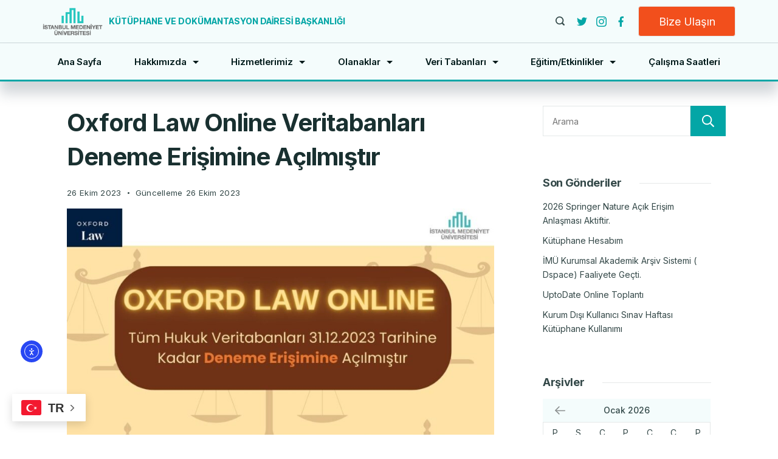

--- FILE ---
content_type: text/html; charset=utf-8
request_url: https://www.google.com/recaptcha/api2/anchor?ar=1&k=6Le70sEkAAAAABi_m0P-JT7koL3A9UPceXPQr1mg&co=aHR0cHM6Ly9saWJyYXJ5Lm1lZGVuaXlldC5lZHUudHI6NDQz&hl=en&v=PoyoqOPhxBO7pBk68S4YbpHZ&size=invisible&anchor-ms=20000&execute-ms=30000&cb=hh1kmmgn1dbn
body_size: 48592
content:
<!DOCTYPE HTML><html dir="ltr" lang="en"><head><meta http-equiv="Content-Type" content="text/html; charset=UTF-8">
<meta http-equiv="X-UA-Compatible" content="IE=edge">
<title>reCAPTCHA</title>
<style type="text/css">
/* cyrillic-ext */
@font-face {
  font-family: 'Roboto';
  font-style: normal;
  font-weight: 400;
  font-stretch: 100%;
  src: url(//fonts.gstatic.com/s/roboto/v48/KFO7CnqEu92Fr1ME7kSn66aGLdTylUAMa3GUBHMdazTgWw.woff2) format('woff2');
  unicode-range: U+0460-052F, U+1C80-1C8A, U+20B4, U+2DE0-2DFF, U+A640-A69F, U+FE2E-FE2F;
}
/* cyrillic */
@font-face {
  font-family: 'Roboto';
  font-style: normal;
  font-weight: 400;
  font-stretch: 100%;
  src: url(//fonts.gstatic.com/s/roboto/v48/KFO7CnqEu92Fr1ME7kSn66aGLdTylUAMa3iUBHMdazTgWw.woff2) format('woff2');
  unicode-range: U+0301, U+0400-045F, U+0490-0491, U+04B0-04B1, U+2116;
}
/* greek-ext */
@font-face {
  font-family: 'Roboto';
  font-style: normal;
  font-weight: 400;
  font-stretch: 100%;
  src: url(//fonts.gstatic.com/s/roboto/v48/KFO7CnqEu92Fr1ME7kSn66aGLdTylUAMa3CUBHMdazTgWw.woff2) format('woff2');
  unicode-range: U+1F00-1FFF;
}
/* greek */
@font-face {
  font-family: 'Roboto';
  font-style: normal;
  font-weight: 400;
  font-stretch: 100%;
  src: url(//fonts.gstatic.com/s/roboto/v48/KFO7CnqEu92Fr1ME7kSn66aGLdTylUAMa3-UBHMdazTgWw.woff2) format('woff2');
  unicode-range: U+0370-0377, U+037A-037F, U+0384-038A, U+038C, U+038E-03A1, U+03A3-03FF;
}
/* math */
@font-face {
  font-family: 'Roboto';
  font-style: normal;
  font-weight: 400;
  font-stretch: 100%;
  src: url(//fonts.gstatic.com/s/roboto/v48/KFO7CnqEu92Fr1ME7kSn66aGLdTylUAMawCUBHMdazTgWw.woff2) format('woff2');
  unicode-range: U+0302-0303, U+0305, U+0307-0308, U+0310, U+0312, U+0315, U+031A, U+0326-0327, U+032C, U+032F-0330, U+0332-0333, U+0338, U+033A, U+0346, U+034D, U+0391-03A1, U+03A3-03A9, U+03B1-03C9, U+03D1, U+03D5-03D6, U+03F0-03F1, U+03F4-03F5, U+2016-2017, U+2034-2038, U+203C, U+2040, U+2043, U+2047, U+2050, U+2057, U+205F, U+2070-2071, U+2074-208E, U+2090-209C, U+20D0-20DC, U+20E1, U+20E5-20EF, U+2100-2112, U+2114-2115, U+2117-2121, U+2123-214F, U+2190, U+2192, U+2194-21AE, U+21B0-21E5, U+21F1-21F2, U+21F4-2211, U+2213-2214, U+2216-22FF, U+2308-230B, U+2310, U+2319, U+231C-2321, U+2336-237A, U+237C, U+2395, U+239B-23B7, U+23D0, U+23DC-23E1, U+2474-2475, U+25AF, U+25B3, U+25B7, U+25BD, U+25C1, U+25CA, U+25CC, U+25FB, U+266D-266F, U+27C0-27FF, U+2900-2AFF, U+2B0E-2B11, U+2B30-2B4C, U+2BFE, U+3030, U+FF5B, U+FF5D, U+1D400-1D7FF, U+1EE00-1EEFF;
}
/* symbols */
@font-face {
  font-family: 'Roboto';
  font-style: normal;
  font-weight: 400;
  font-stretch: 100%;
  src: url(//fonts.gstatic.com/s/roboto/v48/KFO7CnqEu92Fr1ME7kSn66aGLdTylUAMaxKUBHMdazTgWw.woff2) format('woff2');
  unicode-range: U+0001-000C, U+000E-001F, U+007F-009F, U+20DD-20E0, U+20E2-20E4, U+2150-218F, U+2190, U+2192, U+2194-2199, U+21AF, U+21E6-21F0, U+21F3, U+2218-2219, U+2299, U+22C4-22C6, U+2300-243F, U+2440-244A, U+2460-24FF, U+25A0-27BF, U+2800-28FF, U+2921-2922, U+2981, U+29BF, U+29EB, U+2B00-2BFF, U+4DC0-4DFF, U+FFF9-FFFB, U+10140-1018E, U+10190-1019C, U+101A0, U+101D0-101FD, U+102E0-102FB, U+10E60-10E7E, U+1D2C0-1D2D3, U+1D2E0-1D37F, U+1F000-1F0FF, U+1F100-1F1AD, U+1F1E6-1F1FF, U+1F30D-1F30F, U+1F315, U+1F31C, U+1F31E, U+1F320-1F32C, U+1F336, U+1F378, U+1F37D, U+1F382, U+1F393-1F39F, U+1F3A7-1F3A8, U+1F3AC-1F3AF, U+1F3C2, U+1F3C4-1F3C6, U+1F3CA-1F3CE, U+1F3D4-1F3E0, U+1F3ED, U+1F3F1-1F3F3, U+1F3F5-1F3F7, U+1F408, U+1F415, U+1F41F, U+1F426, U+1F43F, U+1F441-1F442, U+1F444, U+1F446-1F449, U+1F44C-1F44E, U+1F453, U+1F46A, U+1F47D, U+1F4A3, U+1F4B0, U+1F4B3, U+1F4B9, U+1F4BB, U+1F4BF, U+1F4C8-1F4CB, U+1F4D6, U+1F4DA, U+1F4DF, U+1F4E3-1F4E6, U+1F4EA-1F4ED, U+1F4F7, U+1F4F9-1F4FB, U+1F4FD-1F4FE, U+1F503, U+1F507-1F50B, U+1F50D, U+1F512-1F513, U+1F53E-1F54A, U+1F54F-1F5FA, U+1F610, U+1F650-1F67F, U+1F687, U+1F68D, U+1F691, U+1F694, U+1F698, U+1F6AD, U+1F6B2, U+1F6B9-1F6BA, U+1F6BC, U+1F6C6-1F6CF, U+1F6D3-1F6D7, U+1F6E0-1F6EA, U+1F6F0-1F6F3, U+1F6F7-1F6FC, U+1F700-1F7FF, U+1F800-1F80B, U+1F810-1F847, U+1F850-1F859, U+1F860-1F887, U+1F890-1F8AD, U+1F8B0-1F8BB, U+1F8C0-1F8C1, U+1F900-1F90B, U+1F93B, U+1F946, U+1F984, U+1F996, U+1F9E9, U+1FA00-1FA6F, U+1FA70-1FA7C, U+1FA80-1FA89, U+1FA8F-1FAC6, U+1FACE-1FADC, U+1FADF-1FAE9, U+1FAF0-1FAF8, U+1FB00-1FBFF;
}
/* vietnamese */
@font-face {
  font-family: 'Roboto';
  font-style: normal;
  font-weight: 400;
  font-stretch: 100%;
  src: url(//fonts.gstatic.com/s/roboto/v48/KFO7CnqEu92Fr1ME7kSn66aGLdTylUAMa3OUBHMdazTgWw.woff2) format('woff2');
  unicode-range: U+0102-0103, U+0110-0111, U+0128-0129, U+0168-0169, U+01A0-01A1, U+01AF-01B0, U+0300-0301, U+0303-0304, U+0308-0309, U+0323, U+0329, U+1EA0-1EF9, U+20AB;
}
/* latin-ext */
@font-face {
  font-family: 'Roboto';
  font-style: normal;
  font-weight: 400;
  font-stretch: 100%;
  src: url(//fonts.gstatic.com/s/roboto/v48/KFO7CnqEu92Fr1ME7kSn66aGLdTylUAMa3KUBHMdazTgWw.woff2) format('woff2');
  unicode-range: U+0100-02BA, U+02BD-02C5, U+02C7-02CC, U+02CE-02D7, U+02DD-02FF, U+0304, U+0308, U+0329, U+1D00-1DBF, U+1E00-1E9F, U+1EF2-1EFF, U+2020, U+20A0-20AB, U+20AD-20C0, U+2113, U+2C60-2C7F, U+A720-A7FF;
}
/* latin */
@font-face {
  font-family: 'Roboto';
  font-style: normal;
  font-weight: 400;
  font-stretch: 100%;
  src: url(//fonts.gstatic.com/s/roboto/v48/KFO7CnqEu92Fr1ME7kSn66aGLdTylUAMa3yUBHMdazQ.woff2) format('woff2');
  unicode-range: U+0000-00FF, U+0131, U+0152-0153, U+02BB-02BC, U+02C6, U+02DA, U+02DC, U+0304, U+0308, U+0329, U+2000-206F, U+20AC, U+2122, U+2191, U+2193, U+2212, U+2215, U+FEFF, U+FFFD;
}
/* cyrillic-ext */
@font-face {
  font-family: 'Roboto';
  font-style: normal;
  font-weight: 500;
  font-stretch: 100%;
  src: url(//fonts.gstatic.com/s/roboto/v48/KFO7CnqEu92Fr1ME7kSn66aGLdTylUAMa3GUBHMdazTgWw.woff2) format('woff2');
  unicode-range: U+0460-052F, U+1C80-1C8A, U+20B4, U+2DE0-2DFF, U+A640-A69F, U+FE2E-FE2F;
}
/* cyrillic */
@font-face {
  font-family: 'Roboto';
  font-style: normal;
  font-weight: 500;
  font-stretch: 100%;
  src: url(//fonts.gstatic.com/s/roboto/v48/KFO7CnqEu92Fr1ME7kSn66aGLdTylUAMa3iUBHMdazTgWw.woff2) format('woff2');
  unicode-range: U+0301, U+0400-045F, U+0490-0491, U+04B0-04B1, U+2116;
}
/* greek-ext */
@font-face {
  font-family: 'Roboto';
  font-style: normal;
  font-weight: 500;
  font-stretch: 100%;
  src: url(//fonts.gstatic.com/s/roboto/v48/KFO7CnqEu92Fr1ME7kSn66aGLdTylUAMa3CUBHMdazTgWw.woff2) format('woff2');
  unicode-range: U+1F00-1FFF;
}
/* greek */
@font-face {
  font-family: 'Roboto';
  font-style: normal;
  font-weight: 500;
  font-stretch: 100%;
  src: url(//fonts.gstatic.com/s/roboto/v48/KFO7CnqEu92Fr1ME7kSn66aGLdTylUAMa3-UBHMdazTgWw.woff2) format('woff2');
  unicode-range: U+0370-0377, U+037A-037F, U+0384-038A, U+038C, U+038E-03A1, U+03A3-03FF;
}
/* math */
@font-face {
  font-family: 'Roboto';
  font-style: normal;
  font-weight: 500;
  font-stretch: 100%;
  src: url(//fonts.gstatic.com/s/roboto/v48/KFO7CnqEu92Fr1ME7kSn66aGLdTylUAMawCUBHMdazTgWw.woff2) format('woff2');
  unicode-range: U+0302-0303, U+0305, U+0307-0308, U+0310, U+0312, U+0315, U+031A, U+0326-0327, U+032C, U+032F-0330, U+0332-0333, U+0338, U+033A, U+0346, U+034D, U+0391-03A1, U+03A3-03A9, U+03B1-03C9, U+03D1, U+03D5-03D6, U+03F0-03F1, U+03F4-03F5, U+2016-2017, U+2034-2038, U+203C, U+2040, U+2043, U+2047, U+2050, U+2057, U+205F, U+2070-2071, U+2074-208E, U+2090-209C, U+20D0-20DC, U+20E1, U+20E5-20EF, U+2100-2112, U+2114-2115, U+2117-2121, U+2123-214F, U+2190, U+2192, U+2194-21AE, U+21B0-21E5, U+21F1-21F2, U+21F4-2211, U+2213-2214, U+2216-22FF, U+2308-230B, U+2310, U+2319, U+231C-2321, U+2336-237A, U+237C, U+2395, U+239B-23B7, U+23D0, U+23DC-23E1, U+2474-2475, U+25AF, U+25B3, U+25B7, U+25BD, U+25C1, U+25CA, U+25CC, U+25FB, U+266D-266F, U+27C0-27FF, U+2900-2AFF, U+2B0E-2B11, U+2B30-2B4C, U+2BFE, U+3030, U+FF5B, U+FF5D, U+1D400-1D7FF, U+1EE00-1EEFF;
}
/* symbols */
@font-face {
  font-family: 'Roboto';
  font-style: normal;
  font-weight: 500;
  font-stretch: 100%;
  src: url(//fonts.gstatic.com/s/roboto/v48/KFO7CnqEu92Fr1ME7kSn66aGLdTylUAMaxKUBHMdazTgWw.woff2) format('woff2');
  unicode-range: U+0001-000C, U+000E-001F, U+007F-009F, U+20DD-20E0, U+20E2-20E4, U+2150-218F, U+2190, U+2192, U+2194-2199, U+21AF, U+21E6-21F0, U+21F3, U+2218-2219, U+2299, U+22C4-22C6, U+2300-243F, U+2440-244A, U+2460-24FF, U+25A0-27BF, U+2800-28FF, U+2921-2922, U+2981, U+29BF, U+29EB, U+2B00-2BFF, U+4DC0-4DFF, U+FFF9-FFFB, U+10140-1018E, U+10190-1019C, U+101A0, U+101D0-101FD, U+102E0-102FB, U+10E60-10E7E, U+1D2C0-1D2D3, U+1D2E0-1D37F, U+1F000-1F0FF, U+1F100-1F1AD, U+1F1E6-1F1FF, U+1F30D-1F30F, U+1F315, U+1F31C, U+1F31E, U+1F320-1F32C, U+1F336, U+1F378, U+1F37D, U+1F382, U+1F393-1F39F, U+1F3A7-1F3A8, U+1F3AC-1F3AF, U+1F3C2, U+1F3C4-1F3C6, U+1F3CA-1F3CE, U+1F3D4-1F3E0, U+1F3ED, U+1F3F1-1F3F3, U+1F3F5-1F3F7, U+1F408, U+1F415, U+1F41F, U+1F426, U+1F43F, U+1F441-1F442, U+1F444, U+1F446-1F449, U+1F44C-1F44E, U+1F453, U+1F46A, U+1F47D, U+1F4A3, U+1F4B0, U+1F4B3, U+1F4B9, U+1F4BB, U+1F4BF, U+1F4C8-1F4CB, U+1F4D6, U+1F4DA, U+1F4DF, U+1F4E3-1F4E6, U+1F4EA-1F4ED, U+1F4F7, U+1F4F9-1F4FB, U+1F4FD-1F4FE, U+1F503, U+1F507-1F50B, U+1F50D, U+1F512-1F513, U+1F53E-1F54A, U+1F54F-1F5FA, U+1F610, U+1F650-1F67F, U+1F687, U+1F68D, U+1F691, U+1F694, U+1F698, U+1F6AD, U+1F6B2, U+1F6B9-1F6BA, U+1F6BC, U+1F6C6-1F6CF, U+1F6D3-1F6D7, U+1F6E0-1F6EA, U+1F6F0-1F6F3, U+1F6F7-1F6FC, U+1F700-1F7FF, U+1F800-1F80B, U+1F810-1F847, U+1F850-1F859, U+1F860-1F887, U+1F890-1F8AD, U+1F8B0-1F8BB, U+1F8C0-1F8C1, U+1F900-1F90B, U+1F93B, U+1F946, U+1F984, U+1F996, U+1F9E9, U+1FA00-1FA6F, U+1FA70-1FA7C, U+1FA80-1FA89, U+1FA8F-1FAC6, U+1FACE-1FADC, U+1FADF-1FAE9, U+1FAF0-1FAF8, U+1FB00-1FBFF;
}
/* vietnamese */
@font-face {
  font-family: 'Roboto';
  font-style: normal;
  font-weight: 500;
  font-stretch: 100%;
  src: url(//fonts.gstatic.com/s/roboto/v48/KFO7CnqEu92Fr1ME7kSn66aGLdTylUAMa3OUBHMdazTgWw.woff2) format('woff2');
  unicode-range: U+0102-0103, U+0110-0111, U+0128-0129, U+0168-0169, U+01A0-01A1, U+01AF-01B0, U+0300-0301, U+0303-0304, U+0308-0309, U+0323, U+0329, U+1EA0-1EF9, U+20AB;
}
/* latin-ext */
@font-face {
  font-family: 'Roboto';
  font-style: normal;
  font-weight: 500;
  font-stretch: 100%;
  src: url(//fonts.gstatic.com/s/roboto/v48/KFO7CnqEu92Fr1ME7kSn66aGLdTylUAMa3KUBHMdazTgWw.woff2) format('woff2');
  unicode-range: U+0100-02BA, U+02BD-02C5, U+02C7-02CC, U+02CE-02D7, U+02DD-02FF, U+0304, U+0308, U+0329, U+1D00-1DBF, U+1E00-1E9F, U+1EF2-1EFF, U+2020, U+20A0-20AB, U+20AD-20C0, U+2113, U+2C60-2C7F, U+A720-A7FF;
}
/* latin */
@font-face {
  font-family: 'Roboto';
  font-style: normal;
  font-weight: 500;
  font-stretch: 100%;
  src: url(//fonts.gstatic.com/s/roboto/v48/KFO7CnqEu92Fr1ME7kSn66aGLdTylUAMa3yUBHMdazQ.woff2) format('woff2');
  unicode-range: U+0000-00FF, U+0131, U+0152-0153, U+02BB-02BC, U+02C6, U+02DA, U+02DC, U+0304, U+0308, U+0329, U+2000-206F, U+20AC, U+2122, U+2191, U+2193, U+2212, U+2215, U+FEFF, U+FFFD;
}
/* cyrillic-ext */
@font-face {
  font-family: 'Roboto';
  font-style: normal;
  font-weight: 900;
  font-stretch: 100%;
  src: url(//fonts.gstatic.com/s/roboto/v48/KFO7CnqEu92Fr1ME7kSn66aGLdTylUAMa3GUBHMdazTgWw.woff2) format('woff2');
  unicode-range: U+0460-052F, U+1C80-1C8A, U+20B4, U+2DE0-2DFF, U+A640-A69F, U+FE2E-FE2F;
}
/* cyrillic */
@font-face {
  font-family: 'Roboto';
  font-style: normal;
  font-weight: 900;
  font-stretch: 100%;
  src: url(//fonts.gstatic.com/s/roboto/v48/KFO7CnqEu92Fr1ME7kSn66aGLdTylUAMa3iUBHMdazTgWw.woff2) format('woff2');
  unicode-range: U+0301, U+0400-045F, U+0490-0491, U+04B0-04B1, U+2116;
}
/* greek-ext */
@font-face {
  font-family: 'Roboto';
  font-style: normal;
  font-weight: 900;
  font-stretch: 100%;
  src: url(//fonts.gstatic.com/s/roboto/v48/KFO7CnqEu92Fr1ME7kSn66aGLdTylUAMa3CUBHMdazTgWw.woff2) format('woff2');
  unicode-range: U+1F00-1FFF;
}
/* greek */
@font-face {
  font-family: 'Roboto';
  font-style: normal;
  font-weight: 900;
  font-stretch: 100%;
  src: url(//fonts.gstatic.com/s/roboto/v48/KFO7CnqEu92Fr1ME7kSn66aGLdTylUAMa3-UBHMdazTgWw.woff2) format('woff2');
  unicode-range: U+0370-0377, U+037A-037F, U+0384-038A, U+038C, U+038E-03A1, U+03A3-03FF;
}
/* math */
@font-face {
  font-family: 'Roboto';
  font-style: normal;
  font-weight: 900;
  font-stretch: 100%;
  src: url(//fonts.gstatic.com/s/roboto/v48/KFO7CnqEu92Fr1ME7kSn66aGLdTylUAMawCUBHMdazTgWw.woff2) format('woff2');
  unicode-range: U+0302-0303, U+0305, U+0307-0308, U+0310, U+0312, U+0315, U+031A, U+0326-0327, U+032C, U+032F-0330, U+0332-0333, U+0338, U+033A, U+0346, U+034D, U+0391-03A1, U+03A3-03A9, U+03B1-03C9, U+03D1, U+03D5-03D6, U+03F0-03F1, U+03F4-03F5, U+2016-2017, U+2034-2038, U+203C, U+2040, U+2043, U+2047, U+2050, U+2057, U+205F, U+2070-2071, U+2074-208E, U+2090-209C, U+20D0-20DC, U+20E1, U+20E5-20EF, U+2100-2112, U+2114-2115, U+2117-2121, U+2123-214F, U+2190, U+2192, U+2194-21AE, U+21B0-21E5, U+21F1-21F2, U+21F4-2211, U+2213-2214, U+2216-22FF, U+2308-230B, U+2310, U+2319, U+231C-2321, U+2336-237A, U+237C, U+2395, U+239B-23B7, U+23D0, U+23DC-23E1, U+2474-2475, U+25AF, U+25B3, U+25B7, U+25BD, U+25C1, U+25CA, U+25CC, U+25FB, U+266D-266F, U+27C0-27FF, U+2900-2AFF, U+2B0E-2B11, U+2B30-2B4C, U+2BFE, U+3030, U+FF5B, U+FF5D, U+1D400-1D7FF, U+1EE00-1EEFF;
}
/* symbols */
@font-face {
  font-family: 'Roboto';
  font-style: normal;
  font-weight: 900;
  font-stretch: 100%;
  src: url(//fonts.gstatic.com/s/roboto/v48/KFO7CnqEu92Fr1ME7kSn66aGLdTylUAMaxKUBHMdazTgWw.woff2) format('woff2');
  unicode-range: U+0001-000C, U+000E-001F, U+007F-009F, U+20DD-20E0, U+20E2-20E4, U+2150-218F, U+2190, U+2192, U+2194-2199, U+21AF, U+21E6-21F0, U+21F3, U+2218-2219, U+2299, U+22C4-22C6, U+2300-243F, U+2440-244A, U+2460-24FF, U+25A0-27BF, U+2800-28FF, U+2921-2922, U+2981, U+29BF, U+29EB, U+2B00-2BFF, U+4DC0-4DFF, U+FFF9-FFFB, U+10140-1018E, U+10190-1019C, U+101A0, U+101D0-101FD, U+102E0-102FB, U+10E60-10E7E, U+1D2C0-1D2D3, U+1D2E0-1D37F, U+1F000-1F0FF, U+1F100-1F1AD, U+1F1E6-1F1FF, U+1F30D-1F30F, U+1F315, U+1F31C, U+1F31E, U+1F320-1F32C, U+1F336, U+1F378, U+1F37D, U+1F382, U+1F393-1F39F, U+1F3A7-1F3A8, U+1F3AC-1F3AF, U+1F3C2, U+1F3C4-1F3C6, U+1F3CA-1F3CE, U+1F3D4-1F3E0, U+1F3ED, U+1F3F1-1F3F3, U+1F3F5-1F3F7, U+1F408, U+1F415, U+1F41F, U+1F426, U+1F43F, U+1F441-1F442, U+1F444, U+1F446-1F449, U+1F44C-1F44E, U+1F453, U+1F46A, U+1F47D, U+1F4A3, U+1F4B0, U+1F4B3, U+1F4B9, U+1F4BB, U+1F4BF, U+1F4C8-1F4CB, U+1F4D6, U+1F4DA, U+1F4DF, U+1F4E3-1F4E6, U+1F4EA-1F4ED, U+1F4F7, U+1F4F9-1F4FB, U+1F4FD-1F4FE, U+1F503, U+1F507-1F50B, U+1F50D, U+1F512-1F513, U+1F53E-1F54A, U+1F54F-1F5FA, U+1F610, U+1F650-1F67F, U+1F687, U+1F68D, U+1F691, U+1F694, U+1F698, U+1F6AD, U+1F6B2, U+1F6B9-1F6BA, U+1F6BC, U+1F6C6-1F6CF, U+1F6D3-1F6D7, U+1F6E0-1F6EA, U+1F6F0-1F6F3, U+1F6F7-1F6FC, U+1F700-1F7FF, U+1F800-1F80B, U+1F810-1F847, U+1F850-1F859, U+1F860-1F887, U+1F890-1F8AD, U+1F8B0-1F8BB, U+1F8C0-1F8C1, U+1F900-1F90B, U+1F93B, U+1F946, U+1F984, U+1F996, U+1F9E9, U+1FA00-1FA6F, U+1FA70-1FA7C, U+1FA80-1FA89, U+1FA8F-1FAC6, U+1FACE-1FADC, U+1FADF-1FAE9, U+1FAF0-1FAF8, U+1FB00-1FBFF;
}
/* vietnamese */
@font-face {
  font-family: 'Roboto';
  font-style: normal;
  font-weight: 900;
  font-stretch: 100%;
  src: url(//fonts.gstatic.com/s/roboto/v48/KFO7CnqEu92Fr1ME7kSn66aGLdTylUAMa3OUBHMdazTgWw.woff2) format('woff2');
  unicode-range: U+0102-0103, U+0110-0111, U+0128-0129, U+0168-0169, U+01A0-01A1, U+01AF-01B0, U+0300-0301, U+0303-0304, U+0308-0309, U+0323, U+0329, U+1EA0-1EF9, U+20AB;
}
/* latin-ext */
@font-face {
  font-family: 'Roboto';
  font-style: normal;
  font-weight: 900;
  font-stretch: 100%;
  src: url(//fonts.gstatic.com/s/roboto/v48/KFO7CnqEu92Fr1ME7kSn66aGLdTylUAMa3KUBHMdazTgWw.woff2) format('woff2');
  unicode-range: U+0100-02BA, U+02BD-02C5, U+02C7-02CC, U+02CE-02D7, U+02DD-02FF, U+0304, U+0308, U+0329, U+1D00-1DBF, U+1E00-1E9F, U+1EF2-1EFF, U+2020, U+20A0-20AB, U+20AD-20C0, U+2113, U+2C60-2C7F, U+A720-A7FF;
}
/* latin */
@font-face {
  font-family: 'Roboto';
  font-style: normal;
  font-weight: 900;
  font-stretch: 100%;
  src: url(//fonts.gstatic.com/s/roboto/v48/KFO7CnqEu92Fr1ME7kSn66aGLdTylUAMa3yUBHMdazQ.woff2) format('woff2');
  unicode-range: U+0000-00FF, U+0131, U+0152-0153, U+02BB-02BC, U+02C6, U+02DA, U+02DC, U+0304, U+0308, U+0329, U+2000-206F, U+20AC, U+2122, U+2191, U+2193, U+2212, U+2215, U+FEFF, U+FFFD;
}

</style>
<link rel="stylesheet" type="text/css" href="https://www.gstatic.com/recaptcha/releases/PoyoqOPhxBO7pBk68S4YbpHZ/styles__ltr.css">
<script nonce="fcDFcMn-IU2iLjE0ge5uIw" type="text/javascript">window['__recaptcha_api'] = 'https://www.google.com/recaptcha/api2/';</script>
<script type="text/javascript" src="https://www.gstatic.com/recaptcha/releases/PoyoqOPhxBO7pBk68S4YbpHZ/recaptcha__en.js" nonce="fcDFcMn-IU2iLjE0ge5uIw">
      
    </script></head>
<body><div id="rc-anchor-alert" class="rc-anchor-alert"></div>
<input type="hidden" id="recaptcha-token" value="[base64]">
<script type="text/javascript" nonce="fcDFcMn-IU2iLjE0ge5uIw">
      recaptcha.anchor.Main.init("[\x22ainput\x22,[\x22bgdata\x22,\x22\x22,\[base64]/[base64]/[base64]/[base64]/[base64]/UltsKytdPUU6KEU8MjA0OD9SW2wrK109RT4+NnwxOTI6KChFJjY0NTEyKT09NTUyOTYmJk0rMTxjLmxlbmd0aCYmKGMuY2hhckNvZGVBdChNKzEpJjY0NTEyKT09NTYzMjA/[base64]/[base64]/[base64]/[base64]/[base64]/[base64]/[base64]\x22,\[base64]\\u003d\\u003d\x22,\x22woo/[base64]/DswTCi08+w5UaKl1AwqDDoiXCvcOjw77CuDDDhsOwDsOyEsKYw7cccVwrw7lhwpIWVRzDinfCk1/DmBvCriDChMKPNMOIw584wo7Dnn3DscKiwr1Mwo/DvsOcA0ZWAMOKIcKewpclwq4Pw5YEJ1XDgzjDlsOSUDzCm8OgbWliw6VjZcK3w7Anw7VfZEQ1w5bDhx7DhAfDo8OVOMOfHWjDoh18VMKIw5jDiMOjwqDCrCtmAyrDuWDCocOmw4/[base64]/CgUtcDwLCgcO0VsKzKkFpwpJywpzCisKJw4jDhjLCgsKTwo/DiRtCFl0RJnfCr1PDjsOhw6l8woQ7N8KNwoXCocOew5ssw5h1w54UwpNqwrxoK8OuGMKrNsOATcKSw6cfDMOGbcOFwr3DgRLCksOJA1XCr8Oww5dXwpV+UUR4TSfDuk9Two3CmcOMZVMWwrPCgCPDkyINfMKwd197QQEAO8KWe1dqAMOLMMOTf2jDn8OdZH/DiMK/wp9pZUXChcKywqjDkXzDk33DtFZqw6fCrMKPFsOaV8KtRV3DpMO0WsOXwq3CvhTCuT9JwobCrsKcw4/CoXPDiSPDssOAG8KWG1JIO8Krw5XDkcKWwpspw4jDmMOWZsOJw71UwpwWUQvDlcKlw50QCAZFwqdxCDDCtCbCiSnCuSd/[base64]/wr7DssOowr4Vw7YQRcK1N3zChsK5HsOuwpvDiBcbwqHDp8KcDywxWsOoH1cdV8KfVUDDscKow7bDvE1PMzkgw4rCrMOWw6JWwp/DuFLClwxpw5rCsCllwpIwYBAHTGnCocKfw5/Ci8Kww5QMMATCgR56wpZFD8KNQMKbwpzCvBsjShbCrWbDqlcfw48jw4PDnQFAXk5zEcKyw7Rsw4Bcwqw+w4fDkRXCizDCrMKRworDnRQMSMKdwr3DgD8bQMOdwpzDoMKvw73DhHXCm2Z+bsOJIMKFHcKFw7PDv8KMKwdewofCoMOKUF0FLsKxKA/Co041wqh3d2pFVMOCeUXDoGPCn8OEGcOzZyTCslwwWcK6VMKew7LCm3xTU8OnwrDCgcK+w7HDuCt5w5daCcO6w7s1OUvDhD1dPWxtw70gwqEzXMO+CRJja8KZU0TDo0cTXMO0w4Vyw6bCjcOLQMKaw47DtcKYwokXMBnCh8KGwo/Cim/CmHYuwrA6w4JEw4HDpHjCgMOkG8KYw4wROMKmQ8KcwoVeBMOCw6dNw5jDgsKHw4XClRbCjXFMScKow48ULTTCksK/N8KcdcOqbhs4BHrCs8Oydz02YsOUaMO/w4d1EErDq3oLDTRvw5pkw6M5BMKmf8OXw77DryLChQZBX27DrgrDjcK8O8KfSjA9w7YLUT/Co05Aw4MSw4/[base64]/CjFTDq3cmwow8w54+wqduMsOXw7zDnMOwKcKOwonCvCvDpsKmeMOowoDCgsOUwoPCncKKwr8JwpYuw7lqTA/CnArDun8xV8KjfsKtTcKCw5/Dviphw4BXRzLCoRABw68wKgHCgsKtwo7DosKCwrDCjQpew6/CvMKSHcOew7wDw7EfNMOgw50qIsO0wpvDgWXDjsOJw6/[base64]/Cq0xMRsOsBMKQworDlcKzS8KbdMOtInl4wp7CrsKUwpHDncOZPQDDjsKnw5N+AcKow7bDosKSw6kLHDHCh8OJFSAkCi7DmMOrwo3CkcKUGmAUWsOzOsOwwpsBwqMfU3zDrMOlwrAtwpDCmU3CrGbDr8KhHcK+Rz81HcOCwqp9wrTDkhLDqMOpWMO/[base64]/DvcKowrxODhvDtlFfwpd2DsOTw4klw6RLHU/[base64]/wp1mwrZnw5nCk1F5wqx6dD/Dt8ODXsOQJgDDnx1pOlLCsUfCl8OiTcO1aDhOZXnDo8ODwq/DviLCvxo+wr3CsQvClsKMw6TDl8OyCcKYw6jCtcK5UCJsMcK/w7bCpV9Kw5nDiW/[base64]/[base64]/[base64]/wq9DwpjDmT8IIglULcKSwoPDmxXCu8KTwrrCkjXDr1fDn186wpPDgT9Xwp/[base64]/CpkPCliQtw69wMQPCtsKaw6zDnhYPJi1AwpBLw6RSwphiNhvDo0PDtXVCwoRdw60Bw6N+w6bDqlrDusKOwr/DvcKNXCA+wpXDth/DssKpwp/CriPCrWV3VXpkwrXDtkHCql5+FMOeRcOPw6ovJcOjw7LClcKvFsOIDGdlKyY/TsKiTcKZwrB3G1nCqsOSwo10CHIqwppxSFXCjzDDj1sVwpbChcKkFXbCrnsWAMOKB8OywoDDjQ8lwpxRwofCrEZEDsO0w5LCpMOFwo3CvcKLwrl8YcOsw5pCw7bDuQooBB58GcORwrLCscOyw5jCh8OfPSwlcVoYKsKBw44Ww5huwr/Co8OOw5DCkBJUwphFwpfDlsOqw7PClMKDBjEnwpIyNQo2w6vDtBtHwrxYwpzDh8KowrBWYnw4ccK/w554wps1cDNQc8OJw7MSP1Q+YR7DnWzDgyZbw5HCgl/DqsOuP2B5UcK0wrnDvQ/CoEAGLwHDk8OKwr8Nwpt+JMK9wp/DtMKEwrPCocOowo/Cp8K/DsKPwpvDnwHCn8KTwqANdcO1B0NHw7nCpMOFw5TCnhrDh2NRw6LDtVEBw7NDw6XCmsK8Og/CmsOmw6p5wpnCo0EdWRjCvmzDrMKxw5vCvcK4MMKSw5BsBsOgw6vCksOUbgrDjl/ClUlLwpnDsxbCvcKtKghAO2PCr8OEF8K8T1/CuXDCpcOhwoUUwqvCslDDhWh3w6fCvmbCvxbDucODTcONw5DDvFwaCDPDhGsYAMOOQMOVW193ImnDukUgbVnCvgkLw5JLwqDCocOZQsO1wqTCpcOcwrnCvXktKsKpRFnCugEkwofDn8Kdb2dBecOawqN5w4wAMgPDuMKCasKleGDCoHPDv8KBw6pCNHQhV1Niw59/wqdrwq/DosKEw4bDiCrCsABxQcKOw5w/cTPClMOTwqNMBChPwr4pfsKBfxHCqSoxw5HCsivCnmh/VEEXPhbCrggxwrHDqcO1PD8gZcKFwqhLGcKjw7LDiBMwMmxBSMKJMMO1wrLDucOqw5cpw7XCk1XDvcK7wpZ+w4pswrxeS0zDsg1xw5fCjTLDoMKIC8KSwr0Vwq3DucK1aMOyQ8KwwqFvJ3vCoDouPMKaVcKEPMKnwqVTD1fChsK/RsOow4HCpMOdwq0xNRREw4bCiMKhPcOswooNdFnDp1zCq8OwdcOLK2Mnw4zDocKiw4E/XsOfwoMeOMOqw5RoeMKEw4YDdcK8fzgYw6NYw6PCscKqwoDCvMKacMODwpvCqUtBw6fCo2TCocKKV8KaA8Olwq03JsKwXcKKw5l/VMOPwqPDr8KobR59w5dNCcOFw5NXw7tCwp7DqS3CjnbCiMKxwrHCvcKIwonDmQrCv8K/w4zCnMOuRMORX1MiKnppKF7ClFskw5XCmHzCocO6aQEQRcKgXhbDngPCvE/DkcOwL8Kpfx7DrMKbQmPCrMKALMOBaRrCr2bDvirDlj9eLcKBwpNyw4LCosKXw5rDn17CjUA1CwoCa2VwecOwBg4kwpLDlMKzL3w5BMO8cSgCwpXCscOxwrNJwpfDq2zDnn/[base64]/w7XDjCscLVdxwoErfcKJwp5RwpHCvR7ClQvDlWNJcgbChcK2w4bDkcK/SGrDuC3CnWbCo3XDjsKpUMKqV8KuwpBOVsKaw6R4LsKDw6waNsK0w4xxInJrUTnCr8KkGEHCkQXCtTXDkynDkBdpE8K2TDI/w7vCo8KWw7dowpBSMMKlAgPCoiTDicO3wrJiGG7DmsOiw69iQsOww5TDisKofsKWwoDCjwJqwqfCj30gEcOkwqjDhMONN8KdccOgw64bJsKhw7hOJcO7wr3Ds2bDgsKuMAHCjsKOesOiLMOdw7jCocOCSgfCvsK5wpXCj8OefMKQwoDDj8Ojw5F/wr0tLSo7w5lobF50ci7DgHPDoMOGB8KRUsOGw5cPJsOnT8KWwpUjw77CsMKSw4nDhzTDhcOeYMK0Wjl2ZzzDj8KQQMOBw4HDi8Kswqpdw6/CvTIbA0DCuSMeWXBeOksxwq4+V8ORwplpKCDCiBfDssOpw44Ow6EoAMOUM2HDkVIkUcKwZj5bw5fCqMOWbsKaQiZRw7t0KEzCisOMQCPDmTF/woTCnMKCw6YOwoDDnsOdfMOYbkLDiXDCisKOw5fCvWBYwqTDrMOLwpXDpjMkwrd+w74yU8KcYsKtw4LDkE5Rw4gZwqnDqW0JwqvDksKEdQXDjcO2DcOqKxZJIXjCtgVFwrjCu8OMVsOTw6LCrsOzDSQswoRbwqM6W8OXGcKONRoEL8Ofc3MKw5VQB8K/[base64]/EcOrTmLCn3xiw7oiw4DDoz9ww58MfsOiS1bCpA/[base64]/ComPCpcKwc3t6wrRZw4XCn0HDicOTw5kKw49jBsOpwrvDqsK0wpHCuARzwo3DhsOzMjshwo/[base64]/DiMKDw4PDpMKdw7/DpxrCrnrCpsKZwq7Cg8Kjw6vChA7DucOCCMKdRlvDiMOowo/[base64]/DiQ/CpsOKM8KxwqZdw73DicK6w5jCvm9FacOvYcKgw63Cs8OwJh5uAlrCjHsBwp3DpUdNw7/[base64]/[base64]/wrbDn0Njw7fChsKrccOtOlx3w6YYOMKjw5XCmMO0wpbChcOpW0NkBy1gInoZw6XDk1hYIMOkwpYFwotDDMKQNsKVPMKPw7LDksO7KsOpwrPCosKvw5g8w6IRw48WYMKHbmBtwpXDqMOqwqnCkcOKwq/[base64]/wpoZTcKlwqICwq7Co8Onw5FkIMKUKsOhV8O1w4dDw5pjw5J9w4jCgikbw4XCisKvw5RZBsK8LwnCqcK/SwfCnUrDiMOSwrnDqjYRw4LDgsOQF8OoPcODwqo8bUVVw4/Dg8ONw4EfS2PDrMKBw47CgFwQwqPDsMO5Zg/DgsO3DWnChMOHJGXClm0sw6XCqSzDnDZNw6VDO8KHb0IkwrnDgMKhwpPDsMKuwrfDg1hgCcKdw4/[base64]/fQJ+wrtnWcO3XWUpQRDDsMOjw4d3w4N4wo3DohrDpjbDtMKlwpTCicKrwpILVcO8csORGkJlPMKrw6TCkiFxbk3DscKnBG/Ch8KSw7RzwoLCqBvCr3HCvE/[base64]/Cs3Z+wqnDsEVNS8KnwoTDj8KiwrxuwoVnwp/Dj8OLwpXCncOrF8Kiw5PDnMO6wqAGdBjCuMKqw7/Cg8OaLkDDmcOSwoTDg8KSBB3DgCEiwq5KP8KjwqXDhgJuw40YdcOqWUEiZVdowpXDm1hzO8OIacOAPW4mdmNAMcOIw4LCqcKTVsORCAJrG3/[base64]/wpsXwovDoMKcMhvDuik3woLDpz9nezbDgcOnwoJew6LDmR8eLMKyw4xTwpjDmcKKw57Ds0Qow4fCm8K/wqYowqVcGsOGw4jCp8K9YsOAFMKrw77CnsK5w7R5w77CuMKvw6pfe8KdXMO5FcOnw7XCvE7CgMKNByPDkUnCglkSwo7CsMO6D8K9wqEnwpwoHnAIwow5G8KSw4A/[base64]/[base64]/CgMKLw5xWwq7DpcO/w6LDq1HDlMKtw5jCnjzCrcKPw4/DmMKDB1fDocOvSsOMwp4hXsKRAsOZIsOTFG4wwp5teMOKCUDDoWrDvH3Ci8OgVTzChHjCicOCwonDoW/Ck8Otwqs+FXEqwoZbwpg6wqjCqsOCTMK9BsOCA1fCmcO0E8OLTA58wqrDsMK7wobDq8KZw5fDg8Ksw4l2wonClsOIUcO0O8Ozw5UQwps0woA/EWjDvcKWTMOvw5M1w5JtwpgYDhJMwpRuw61iL8O9WVsEwpjDk8Oqw6zDk8KQQTvCvQTDhCDDg13Ck8KXGsORMBPDv8KUGMKnw5JgEgbDrXLDqATCiVJAwozCohFCwq7Cg8KFw7J4wqR5c1XDjMKTwrMaMEo0f8O/wr3DvsKABsOzD8KrwoE9N8KPw4bDtcKpURV3w5LCjBJGdg9Qw6/CmsOzPsOGWy7Dm35IwoMdOGzCqcOSw7ZUPxxODcOOwrYDdsKXDsKkwoIsw7RbZTTDn0RJworCmsK3MnsXw54/wrMSEcK9w7DDi3jDocO4VcOcwrLCtiV8FiPDrcOew6nCr3PDtngww7pKO2fCocOBwpE6WsOxK8KaB2BDwonDunsQw65wUG/Dn8OgInBWwpcLw4XCpcO7w7URwpbChsObScKuw6QNbUJcGSQQTMKBPsO0wpggw4hYw5VwO8OpWAgxEj8fwobDkTrDscK9AAchCX5Rw4LCiHttX0FnKmrDunzCqA9xJ0Vcw7XCmF/[base64]/CikwXYxXDgsO5O2tBw6PDk8K5wq5UwrnDosOOwrbCgU9OVjspwqslwrjCkB4jw6sIw4gPw5XDp8OfdMK9WMODwrrCtcKewo/[base64]/Dul4Kw6k7w4fCrjjCkgDCmcKhwo7CvQAvwo/Du8Kew4k5WMOZwq1IdWzDsE8GY8KCw7Mtw53DtsO9woPDpMOCew3Du8Ojw77Cmx3DhMO8ZcOBw7XDicKbwo3ChE1HHcOlM0F8w4J2wrxcwpE/wqRIw7nCg0YsPcKlwpx6w4ZPd3IOwpHCuCjDo8KkwrjCjz/DiMOrw4jDssOVEnlDIBR7OVcNEsOew5DCnsKdw7dzMHAVBMKCwrYIbl/DglxCbmTDvCBfE30rwqHDh8KJCS9YwrBowp9XwqfDkUfDh8O7FmbDr8O2w6RtwqZAwrpnw4/CggIBFMKHZMKcwpdZw5McDcOYEjMiKybCnHXDocKLwrLDj1UGw5vCiCXCgMK4U2rDlMOiFMOJwo5ED2TDunA1WhTCrsKBOMKIwqIkwpJXDTJ6w5LDosK8B8KCw5pRworCq8KYWcOhWDodwqw7S8Kowq/CgEzCo8OscsOQfHrDpkouKcOLwpYhw73Dn8KaHVRAG2NEwqNYwoUvE8Kow54dwozDkUJnwpjDlHt1wpXDhCVLScO/[base64]/Cny7Crz9yU8K8FsK6wowvSnBAJHoPacKBw5zCq3jDnsOzw47DhiBYFyETGh51w5xQw4rDuXwqwozDvwfDtRbDicOdWcKmNsK/w710bwLCmsK3AwbCg8OGwrfDvE3DinUrw7PDv3ZRw4XDkkXDtMKTw65Fwr7DjsOEw64aw4ArwosIwrRqbcKHV8OAYUfCosKwM39TXcKFw5txw4jDjznDrS4pw5/DvMOHwqRKXsK+NUHCrsOqN8OkBibDsWDCocKTCyBsNxnDn8OdZR7Ct8Oywp/Dtj/ClhrDiMKiwpZvEz8TVcO0eldEw7s5w6BhdsKkw6cGdiHDgMOCw7/[base64]/Ds8KEE8OvVMOkXSE0wqFYM8KjU2lfwoMMw6M3w5HDi8OYwrctaALDhMKOw6vDlhhtDlJZM8K6P2fCocKnwoBed8Ktek9JH8O7SsOiwro+H1ISVsORH0PDsh/Co8K5w4DClsKkdcOiwoJRwqDDkcK9IQvCtMKAdcOhQxhSSMO8CHfCkBkBw7/DuC7DmmfCgBnDmTTDkk4Xwq/DiArDk8OlFXkfbMK/wodEw6QNw4HDjhUVw69mMsKpA2vChMKqK8KuXUXDrWzCuDUMRAdSIsOqDMOow64Gw6h9EcOEwpjDq2dcZGzDssOnwpR1BsKURm3DtMOVw4fCpMKCwrdPw5d8S0pACF3DjFjCvXzCkkHCicKoQsOEasO/Bl/DqsOhcyDDrlhsal3Dk8KIHsKmwporFnw+bsOhRcK1wqYWSsKGw6PDtGQpEC/CmR59woQ5woPCr0jDigNKw5ZvwqTDk3zCv8K5DcKqwqLCjG5owprDqBRCbsKiVGplw68Sw7wuw4N5wpNLc8OzDMOAS8OEScOwKsO5w4nCqBDCtkbChcOawoHDv8OQWVzDpigYwr/[base64]/w4/DgnPDk1/ClhjDimVxwr/DnsOUw7QpAcK2w6LCgsOEw6Q8W8Kow5HCocK8EMO6XsO+wrllAyRawrXDs0HDicOKUcKCw6VSwp15JsOUSMOewoANw4oGWS/[base64]/DtSjCs8Kbwo7DiMOsGEknd8ODQQ/[base64]/Dv8O7w6Erw6HClsKyw6TDucOiLR8nEAPDvcKQJcKCUijDoCo1FmXDtA4zw7HDrw3Ch8KYw4EuwoAtaXVifMKiw7MeAVtfwovCpjYHw4rDqMO/TxZTwow4w5XDnMO2FsO5w6vDkj8vw67Cg8OyEF7DkcKGw4bCphw5CW5kw5BDBsKsVALCiHvDpcKGLMOZMMO+w77CkwfDqcO4d8OUwpjDn8KDE8O0wpZsw7/DnCxGNsKBwqpWGArDuWTDqcKgw7PDvMOnw5RFwqDCknE6YcOmw5hWw7l6wrBpwqjCp8KnBcOXwp3DocKMCn0qd1nDjV5yVMKEw7AEKlhAeRvDmXfDkcOJw6caMsKAw7IRasO4w6jDqMKGWsKywrFqwp8vwpfCqErDlhrDkMO2PsKne8Kyw5fDomZdMFoSwo/CusOyd8O/[base64]/IMOqDXJ0wp7CpTrDt1w3wqnCkhF/w4rDnMKbbgoTNsOuehpJcm/Dv8KgY8Knwo7DjsO9fA09wptrOcKATMOxD8OOHsK+JsOKwqPDlcO/D3nCryQHw4TCq8KCcMKew5p2w4TCv8KkHid4b8O8w5vCr8KDdgcpXMOZwql5wpjDnV/ChcOCwoNGUMONRsOSBMOhwpzDrcO5UENBw40Uw4ADwp/[base64]/Co8Oyw4PDtyLCocKDPxthw4/DjBxQVGRLPkwQSDBGw7DDq0B5KcOJWMK/[base64]/Dv8K5UMO+wrdwMcKAwo3CqcOEK8OfF8OXLSjDj10yw5E0w4fDt8KbPsKVw5DCqnRPwr/ClMKPwr51PTvCpMOcWcKMwojCh2bDrDwfwoBowogdw45/CTDCplwQwrLCgcKNbMKcIyrCv8KXwqBzw5DDnTABwp96OEzCky/CkCRIwoEEwr5Yw65YKlrCssK8w7EWXxYmfQUZRn5Ec8OtYQxRw4VSw7bDv8OowqxuAil+w6wCZgJQwo3Dg8OKGlfDi3VKFsKaa1Nsc8Onw6nDmsKmwosNCsOSL1RgKMKqZ8Kcwo0sWsOYFBXCuMKrwoLDoMOYY8OfTybDqMKCw5nCgyrDjMKbw4Z/w6IowrjDgsK3w60GMj8iacKtw7d4w4XCpAwdwq4KHcKnw4cXwrokF8ORdMOEw5/DvMKAQ8KCwrEvw6/DusK/[base64]/Cm3vDoQjCk8O0w7V4CmHDgyzCpH5KwpdHw50Ew6hTTFZNw7MRbMOIw4pBwrIvL2HCtMOqw4nDqcOFw700VQrDtygWJsK2XMOOw5URwrzCqcOaLcOEw7/DqnbCoRzCgVXCtmrDpcKTBlfDoRVRElHCtMOPwqLDk8KVwqbCnMOdwonCmj9oYARtw5fDqRtAd3QGGAZqRcOSwojDlhRVwrvCnCtpwpkEb8KXQsKowpjCu8OIAifDqsK8CgArwqTDkcOFcTkcw41cScOwwo/DncOYwqApw7V0w5nChcK5K8OvKUwIKsO2wpwMwqrCkcKAYMOSwp/DlErDs8KTbsKxUMKmw5Nvw4LDhxQmw5TDnMOiw5/[base64]/MVjDk8OLw4NnG8OafUbCqsKlIh/[base64]/NcKKXS8Ew61TwrvDs8OvFsOBHMORb0PCgcKSa2/CrMKaJykwAcKiwo3DlBrDrjYKfcOLMV/[base64]/DmxnDjG8Xw5zDvnB6w6dmwoPCjTjCjSFkVlXCpsK0G3vClChew6bCn23DmsKAD8Okbjc9wrTCgW7CkhcDwonCrcKMdcOvJMOBw5XDksO/WBJIHHjDtMOZRhXCqMKsH8KmfcKsYRvDomZLwoTDsDHCvWnCoSE+wo3CkMK/woDDolBdccOvw7QtBxkcwol1wr4yDcOKw6wvw4kmDHBjwrZnYcKmw7TDt8Oxw5E2BsO6w7TDqMOewpgvOyLCqMK5YcKdaxbDpwpbwq/Dmw/[base64]/CuMO2w4nDgAvDtcOEw5dBWwDCpVdsaGrCqsKIbWNyw7jCs8KddElyYcKLSivDvcKqXyHDnsKmw69DAEx1MMKREMK9Ez9pHETDvEXChWA+w57Dj8KDwoN8U1HDmmwBJMK5w5vCmQrCjUDCh8KZVMKkwpA1PsK1ZHRRw6c8G8OrDUB/wrfDmTdtdjxIw5PDu0I9w58ow5oQPnIOVsK9w5llw4dKccKPw4VbGMKAGcKxEDnDscKYTVBQwqPCpcOfeh0mDzHDu8OPw6VmIx4Qw7gzwoDDrcKPdcOaw6UVw4fDq1/DiMOtwrLDpcO5RsOlUcOmwobDpsK6V8K3SMKOwrPDpBzDon3Ci24MEm3DicOSwq/DthbCm8OTwqpyw5rCkkAuw7zDoRcTVcKXXkTDjmrDki3DlB/CicKGw60iT8KNXsOhV8KFbcOLw4HCrsKow5dIw7RFw4R6ejnDhCjDusKsZ8O6w60Jw6DCo3LDo8OBJEFnO8OsF8KPJ0rCjMObNn4jAsO7woJyTFHDpHlTwp48W8K0OXgPw6fDjHfDrsOGwpNQPcO8wofCsU8tw61cVsO/NjrCsHDDm3kleB3CqcOSw6fDugYuXWU4G8KBwpURwpV/wqDDjTQbBh3CrjTDq8KMa3TDpMOhwpI3w5EDwqouwp1OfMK6b1RxWcOOwojCm0cyw6DDgsOowpIqUcOPOcOVw6oWwr/CkiHCmcKqw5HCr8Kawp8/w7nDgsKncTV7w73Co8K9w68cUcO2SQcRw6oZbGbDoMOgw5ZQesOPKTxBw7fCskBlfmtaDcOTwr7DjHZAw6ZwJ8K9PMOIw4nDglrCrzHCm8Ovd8OKRjTCp8KYwpjCiGsowq19w6UjKMKAw58Qaw/[base64]/w7nDo1bDlCMhwo7Dtlo2LMOGIns0w50nwr1ONTzDnmdGw4IBwrrChsK9wq7CmTNGLcK3w73CiMOZD8O9bMO4wrdLw6PCisKXV8OhUsKyWsODKS3DqwhKw7nDj8Kjw7jDnWbCvsO/w7lPVnPDoSxQw5FkanfCtCHCtsO0fgNrXcKxasK0wonDnR1mw5DDgW7DpVjDh8ObwqABTkHCnsKNbAlowpw5wrsSw4XCmMKEdB9gwqPCkMKPw7AFVyLDncOzwo7CqkZxw4DDrsK+JClKW8OgGsOJw7nDjC/DqsONwoDDuMO7OMKvdsKnL8KXw5/CrXHCuV9KworDt3dVIDJ7wqEmaUgkwqnCj07DrMKjCcOIasOSacOWwrDCksKib8OAwqjCv8OxTsOEw5jDpcKvJRfDni3DplnDiS1ddVpBwo/CsDTCmMOqwr3CgsOrwp88FsKrwpc7IWl/w6pHw4INw6fDglIrw5XCjT0hR8Knw4rCrcKCTW/CrsOjasOmBMKnHjsNQE/CosKbecKCwqRdw4XCsiFXwrgvw73CksKBV0FObhciwpfDtRnCmznCtxHDrMOdB8Kfw5LDoHHDtcKOSyjDnR4owpVkecOzw67Dl8OlLsOwwpnCisKBGUPCmm/CsynCmnbCsyIuwo9fYsO6GsO9w4x6fsK0wpDCqMKhw69LIn3DvsO/NklYD8O5Z8O4cAfDm3HChcO5w4haakjCjlZ4w4xFBsOlVmpfwoDChcOWAsK4wqPCiyVdGsKmRysEdcKqAz3DgcKfNW/[base64]/DjCYzwo9+wqDDgQDCkmZoV8OOw5zDqm3Dr8KcFhPCkyRvwqnDsMOgwop8wosAW8O7wqvDrMOaDFp5chnCgSUfwrIewplbB8KwwpfDqsOWw6Ydw7gtVCkbSV7ClMK1OD3DoMOgXMK/ajbCm8OPw77DsMOIEMKewrQsdCIIwobDt8OEWnPCocODw5vCjsKuw4IVN8KXZUQpAHRRCsOcWsKrdMOIdiLCtFXDiMKyw7taYQjDisOJw7fDsjpDecOSwqNcw450w6hbwpPCjnowbxDDvGjCsMOnb8OnwrtdwqrDvcOUwrnCjMObFll0Gm7Dh0V/[base64]/DrsO/w5jCskjCs8KOYMKkwr3ClMOrSSfDrsO6wqzCmR7CrFFFw4jDhCsdw5dEQyvClsK9wr3DkhLCvHTCn8KQwph3w6AUw7E7wqkdwq7DtDM3LMOYbMOvw6TDpiV0w4dawpM/[base64]/DrMOXwpIAwqkNwpA3w4/CosKHwq/Djx/CmmhNw7B0RsO7QzfDmMOjP8KxPQDDqFo5w7/[base64]/[base64]/w5JBw5ZGbMKmwrbDlFEgBGUtw73ClS1WURnChgRqwoHCkh8aLcK4N8KywpjCmGlLwpo0w4DCk8KuwqXChRhKwphZw7E8woDDk0MBw7FAPn1Lwq4wT8OQw7rDmgA2w4s2e8OFwoPCncKwwq/[base64]/CisO3w6DDjGfDlGrDhTHCkiU9CXstXsOLwoDDjSFCe8OUw65Vwr3DkMKHw7dFwo50G8OcXMOlDgHClMK1w6leOMKSw6NMwqbCohDDhsO4AxTCt3IKQA7CvMOKQMK3w4s/w4DDlcO7w63CuMKpEMOPw4YLw6nCsj/DtsKXwonDvcKLwqRAwqNHQk5PwrV3I8OpEMOkwqY9w4/DoMOfw6I+GQTCgcOJw5LCiwPDvMO5GsObw6jCkcKuw4rDmsKyw7/DgSlFHEcgMcKvbyrCuAPCkEM6V148d8OXw5rDlcK/VsKLwqs6L8OACcKQwqUtwpNQOMKOw50uwq3Co0ccfn4awrnClnLDo8O2NHbCoMOww6U3wpnCryDDgxoaw604GcKzwpgKwox8ADbCjMOrw5ERwqfCtgXCh2s2OlrDrMOADz4owosKwq90YxTDvx3DgsK1w5kmwrPDr00iw7cGwqRYfF/CoMKZwoIowokKwoZ2w6FIw4xMwp42Sxsawq/CpgXDt8Ktwr7DjmsiEcKKw5nDncOuH2kWDxDCgsKEQgfCr8O7KMOewpfCqRNWNMK+wrQNEcO6w7FzZMKhLsOCeENywrXDj8OWwrfCpQ81w7UAwr/DjjPCqcKLOF1Bw7kMw7sMXmzDmcKtVhfCqTEww4NHw6hDEsOWCBU7w7LCg8KKbsKdw4FLw6VnUj1eZBrDgQYIBMOvOC7DnMOvP8KVV3tID8OkHcKZw5zDoHfChsOZw7wawpVdLl8Ew6vCgxE1YcO/wrMhwqrCrcK5FUcbw5fDtRRBwoHDp1xaLnbDs1PDosO3RGNjw7bDmsOew7guworCrmDDn1rConDDpF93LRLCgsOww7BWIsKmFQZew6gUw6ltwpvDtRYpA8OCw5HDscK7wqHDu8K9N8KzNMOlBsO6d8O8KcKJw47CqcOwasKEUU1Awr3Ck8KSFMKFVsO9ex/[base64]/[base64]/CjlbDpj/CtsOZw55Pw73CjcKpIUHDn2nCgXzDhMKqwrrDvTjCsV5Mw6cSGsOSZ8Kjw57DnzPDiR7DgwTCiU19PQYvwpkUw5jCkxsTHcOxM8OhwpZWcTEdwrgQdmLDtTHDkMO/w5/DosKKwocbwpZew7RTXcOHwrUKwpPDs8KDw7wgw7vCosKSBsO4dMOBOcOpNGsAwr8Cwr9XAcOCwpkCAB/DjsKdGsKUQDbCoMK/wpnClyjDrsKTw6QZw4lnw4MvwoXDoDcCM8KFL0dyXcKIw4N0WzYYwpvCiTfCtydDw5LChU/[base64]/[base64]/[base64]/w59Tw4jDnsO1w4NAPS4Owq7DiMKkK8Oqwq7Dt8O9wrhyw6k5bgEYfVzDi8K8bzvDssO/[base64]/w71wVRLCn8KWVMKOwrk3QMKJfVPDkUzDr8KawpzCgMKiwp9EIMKifcKOwqLDjcK4w55Ow5zDrBbChMKuwocQSTlrFAkvwq/CgcKDL8Oua8K0fxzCuSXCpMKqw5oPw5EkNcOybTlKw4vCs8KTZ1hYWwzCq8KIS1bChH5fQsKlQMKIfwIlwqnDj8OGwqzDpzYZUcO9w4zCgcOPw64qw49mw4trwqLCicOkCsO/[base64]/LsOIw4Jdw6XDhcOywqHDvnLDt8O/woHCscK+w44GRsK/dGnDkcKkJcKkYcKFwq/DjwRpw5JPwrMOC8K4KxnCksKlw4jChSDDrsOPw47Dg8ODcU12w77CksKKw6vDlVtEwrttXcKkwr0IJsO/[base64]/DqRpnJwvDq8Ogc1IlZi9gwrvDqFxUFhVmwr9EN8OcwrMyd8KwwogAw6F7A8KBwr/CpmFEw4DDtHDCocOvalfDv8K6fcKWQsKTwpnDn8KvK2cow4/DsBJTMcKVwrcVTB7DkDYrw45KeUBww7jCn0UHwqnChcOuAMKowobCqCvDuHQBw6PDly5QYiJ7MVvDiTBXUsOTWC/DksO/wpV0aTBgwp1Wwq4IJl7Cq8O2CXsXSisPw5bCrsOUKHHDsHLDu2USa8OGUMOswpYxwqXCqsOrw5jChcO5wp8WB8K4wpkVLcKlw4XCt17ChsO2wp/ChVhuw7DChkLCkQbChMOeXSPDtk5qw6vCmi0aw7vDv8KIw4TDv2rClsO4w5YDwoHDuxLCsMKiCAItw4LDvzXDosO1dMKNe8OtaRHCtGE1dsKSVMOgBg3Ct8O5w491DEHDvkIbGcKXw7DDpsOHH8O5MsOTCcK2w43Cg0TDoR7Dn8KhbcOjwqZ/woTDkzZXaGjDgyjCp1xzBEl/wqTDp1LCrsOCASPCgsKLJMKAFsKMcXjCgcO/wr3CqsKzVgHDl1HDvkJJwp7CncKqwoHCgsKZwpQvZgLDocOhwq5dBMKRw6fDhwHCvcODwprCnhVpVcOnw5I1H8K6w5PDrFRvSwzCpmtjw5zDksKzwo9dVm/DiSpow4TDoGobFx3DszxFEMOnwplAVcOQXCp0w7bCicKRw7/DpMOMw7jCvmrDvcOhw6vCiWLDksKiw57CosKWwrJDEhTCm8K+w5HDuMKaKisVWkvDu8KfwokRX8OvJ8Khw6VFZcK6w5pjwpjCrcOcw5HDmcK/w43Cg2XDvizCp0bDocOrUsKXdsO/dcOuwpHDksOIKyfCr2xwwqEGwo0Aw7jCv8KmwrwzwpDCoHBxXlc9wpsTwojDtwnCln9+w7/[base64]\\u003d\\u003d\x22],null,[\x22conf\x22,null,\x226Le70sEkAAAAABi_m0P-JT7koL3A9UPceXPQr1mg\x22,0,null,null,null,1,[21,125,63,73,95,87,41,43,42,83,102,105,109,121],[1017145,507],0,null,null,null,null,0,null,0,null,700,1,null,0,\[base64]/76lBhnEnQkZnOKMAhk\\u003d\x22,0,1,null,null,1,null,0,0,null,null,null,0],\x22https://library.medeniyet.edu.tr:443\x22,null,[3,1,1],null,null,null,1,3600,[\x22https://www.google.com/intl/en/policies/privacy/\x22,\x22https://www.google.com/intl/en/policies/terms/\x22],\x22nshOk75vu567X4JOKqlXnCDDdR91mGVI2nxl/1X0baA\\u003d\x22,1,0,null,1,1768809072375,0,0,[166],null,[135,202],\x22RC-NT6NU-Cr61mfBg\x22,null,null,null,null,null,\x220dAFcWeA7kOl1rZroiYa4NZfTR6xSNvumLtVpkVxkGdbLJeb5F32YUtHrVHu45Tj4-QgRm7xPLmu23ePJGEYd_2paYhR_grGIFTQ\x22,1768891872584]");
    </script></body></html>